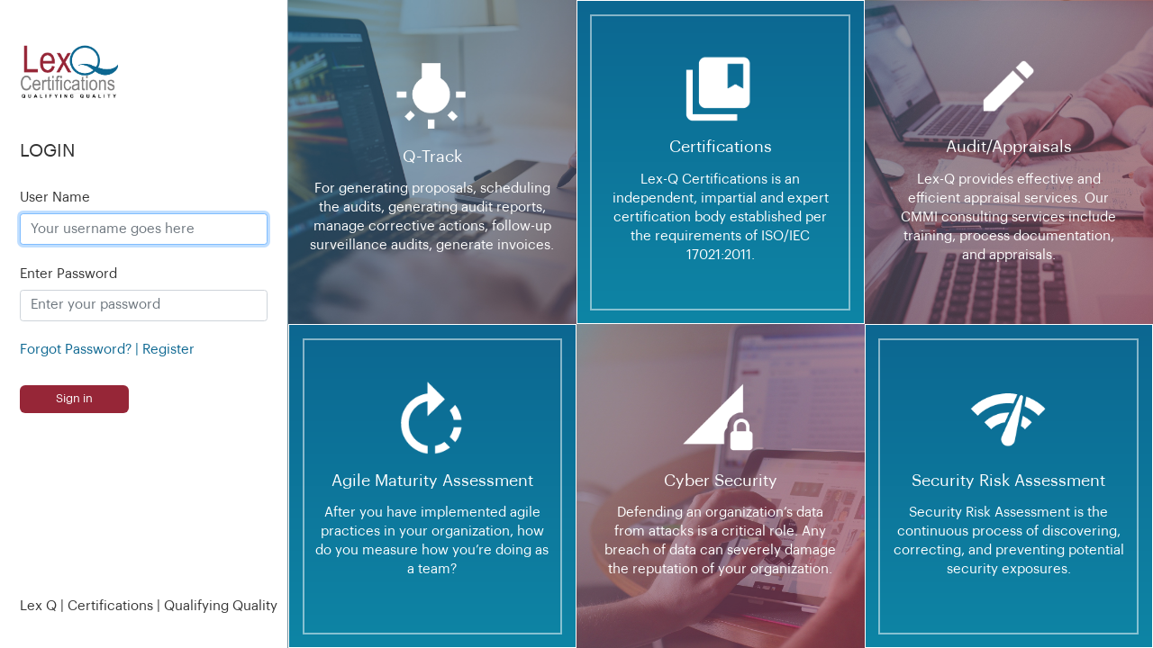

--- FILE ---
content_type: text/html;charset=ISO-8859-1
request_url: https://qtrack.lexq.us/
body_size: 1084
content:
<!DOCTYPE html >
<html>

<head>
		<meta http-equiv="Content-Type" content="text/html; charset=UTF-8">
		<meta http-equiv="X-UA-Compatible" content="IE=edge">
		<meta name="viewport" content="width=device-width, initial-scale=1">
		<meta name="description" content="">
		<meta name="author" content="jatin tiwari">
		<meta http-equiv="content-type" content="text/html; charset=utf-8" />
		<title>QTrack | login</title>
		<link rel="icon" href="https://qtrack.lexq.us/resources/content/images/favicon.ico">
		<link rel="stylesheet" href="resources/lib/css/bootstrap.min.css">
		<link href="resources/lib/css/font-awesome.min.css" rel="stylesheet">
		<!-- <link href="resources/lib/css/styles.css" rel="stylesheet"> -->
		
		<link href="resources/lib/css/new-styles.css" rel="stylesheet">
		<style>
       
        
    </style>
</head>
<body>
	<div id="idAppSpace" class="container-fluid"></div>
	<script type="text/javascript" data-main="resources/modules/indexApp"
		src="resources/lib/require/require.js"></script>
</body>
</html>

--- FILE ---
content_type: text/html
request_url: https://qtrack.lexq.us/resources/modules/login/tpl/tplHomePage.html
body_size: 5752
content:
<div class="row">
        <div class="col-md-3 px-4 break-login-left box-shadow-right min-height-100vh">
          <div class="row pt-5">
            <div class="col-lg-12 text-left">
              <a href="index.html">
                <img src="resources/images/logo.png" class="img-fluid" alt="Logo" style="max-width:7.5rem;">
              </a>
            </div>
            <div class="col-lg-12 mt-5">
              <h2 class="F-20 heading">LOGIN</h2>
            </div>
            <div class="col-lg-12 mt-4">
              <form>
                <div class="form-group mb-4">
                 <label for="exampleInputEmail1">User Name</label>
                  <input type="email" name="username" id="username" class="form-control " placeholder="Your username goes here" required autofocus>
                </div>
                <div class="form-group mb-4">
                  <label for="exampleInputPassword1">Enter Password</label>
                  <input type="password" name="password" id="password" class="form-control " placeholder="Enter your password">
                </div>
                <div class="form-group">
                  <a href="javascript:void(0)" class="text-dblue" id="idForgotPassword">Forgot Password? |</a>
                  <a href="javascript:void(0)" class="text-dblue" id="idRegister">Register</a>
                </div>
                <button class="btn btn-sm my-3 custom-maroon-btn" type="submit" id="signInButton">Sign in</button>
               <!--  <a href="dashboard.html" class="btn btn-sm my-3 custom-maroon-btn">Login</a> -->
              </form>
            </div>
            <div class="col-lg-12 bottom-fix">
              <p class="F-W-600 ">Lex Q | Certifications | Qualifying Quality</p>
            </div>
          </div>
        </div>
        <div class="col-md-9 break-login-right">
          <div class="row">
            <div class="col-md-4 maroon-bg-q-track p-3 row-c">
              <div class="img text-center p-2">
                <div class="extra-p-b">
                  <img src="resources/images/q-track.png" class="img-fluid pull-xs-center" alt="Q-track" style="max-width:6rem;">
                  <h5 class="text-white mt-3 F-W-600">Q-Track</h5>
                  <p class="text-white F-light mt-3">For generating proposals, scheduling the audits, generating audit reports, manage corrective actions, follow-up surveillance audits, generate invoices.</p>
                </div>
              </div>
            </div>

            <div class="col-md-4 blue-bg p-3">
              <div class="border-btn draw meet p-2 px-3 row-c">
                <div class="img text-center">
                  <img src="resources/images/certifications.png" class="img-fluid pull-xs-center" alt="Certifications" style="max-width:6rem;">
                  <h5 class="text-white mt-3 F-W-600">Certifications</h5>
                  <p class="text-white F-light  mt-3">Lex-Q Certifications is an independent, impartial and expert certification body established per the requirements of ISO/IEC 17021:2011.</p>
                </div>
              </div>
            </div>

            <div class="col-md-4 maroon-bg-audit p-3 row-c">
              <div class="img text-center p-2 px-3">
                <div class="extra-p-b">
                  <img src="resources/images/audit.png" class="img-fluid pull-xs-center" alt="Audit/Appraisals" style="max-width:6rem;">
                  <h5 class="text-white mt-3 F-W-600">Audit/Appraisals</h5>
                  <p class="text-white F-light  mt-3">Lex-Q provides effective and efficient appraisal services. Our CMMI consulting services include training, process documentation, and appraisals.</p>
                </div>
              </div>
            </div>


            <div class="col-md-4 blue-bg p-3">
              <div class="border-btn draw meet p-2 px-3 row-c">
                <div class="img text-center">
                  <img src="resources/images/agile.png" class="img-fluid pull-xs-center" alt="Agile Maturity Assessment" style="max-width:6rem;">
                  <h5 class="text-white mt-3 F-W-600">Agile Maturity Assessment</h5>
                  <p class="text-white F-light  mt-3">After you have implemented agile practices in your organization, how do you measure how you’re doing as a team?</p>
                </div>
              </div>
            </div>


            <div class="col-md-4 maroon-bg-cyber-security p-3 row-c">
              <div class="img text-center p-2 px-3">
                <div class="extra-p-b">
                  <img src="resources/images/cyber-security.png" class="img-fluid pull-xs-center" alt="Cyber Security" style="max-width:6rem;">
                  <h5 class="text-white mt-3 F-W-600">Cyber Security</h5>
                  <p class="text-white F-light  mt-3">Defending an organization’s data from attacks is a critical role. Any breach of data can severely damage the reputation of your organization.</p>
                </div>
              </div>
            </div>

            <div class="col-md-4 blue-bg p-3">
              <div class="border-btn draw meet p-2 px-3 row-c">
                <div class="img text-center">
                  <img src="resources/images/security-risk.png" class="img-fluid pull-xs-center" alt="Security Risk Assessment" style="max-width:6rem;">
                  <h5 class="text-white mt-3 F-W-600">Security Risk Assessment</h5>
                  <p class="text-white F-light  mt-3">Security Risk Assessment is the continuous process of discovering, correcting, and preventing potential security exposures.</p>
                </div>
              </div>
            </div>


          </div>
        </div>
      </div>


--- FILE ---
content_type: text/css
request_url: https://qtrack.lexq.us/resources/lib/css/new-styles.css
body_size: 23865
content:
/* @import url('https://fonts.googleapis.com/css?family=Open+Sans:200,300,400,600,700&display=swap'); */
*:focus {
  outline: none;
  border-color: inherit;
  outline-width: 0;
}
textarea:focus,
textarea:active,
textarea.form-control:focus,
textarea.form-control:active,
input.form-control:focus,
input.form-control:active,
input[type=text]:focus,
input[type=text]:active,
input[type=password]:focus,
input[type=password]:active,
input[type=email]:focus,
input[type=email]:active,
input[type=number]:focus,
input[type=number]:active,
[type=text].form-control:focus,
[type=text].form-control:active,
[type=password].form-control:focus,
[type=password].form-control:active,
[type=email].form-control:focus,
[type=email].form-control:active,
[type=tel].form-control:focus,
[type=tel].form-control:active,
[contenteditable].form-control:focus, [contenteditable].form-control:active,
a.active.focus,
a.active:focus,
a.focus,
a:active.focus,
a:active:focus,
a:focus,
button.active.focus,
button.active:focus,
button.focus,
button:active.focus,
button:active:focus,
button:focus,
.btn.active.focus,
.btn.active:focus,
.btn.focus,
.btn:active.focus,
.btn:active:focus,
.btn:focus  {
  outline: 0;
  outline-color: transparent;
  outline-width: 0;
  outline-style: none;

}

@font-face {
  font-family: Graphik Regular;
  src: url('Graphik-Regular.ttf');
}

html, body{
  scroll-behavior: smooth;
  /* font-family: 'Open Sans', sans-serif; */
  font-family: 'Graphik Regular';
  font-style: normal;
  font-weight: 400;
  font-size: 14.5px;
  color: #333;
 /*  overflow-x: hidden; */
  box-sizing: border-box;
}


/* Standard styles */

.cursor-pointer{
  cursor: pointer;
}
.custom-modal-theme-header{
  background-image: url('../../images/dashboard-bg.svg');
  background-position: center;
  background-size: cover;
  color: #FFF;
}
.close{
  color: #FFF !important;
}

.theme-select-outline{
  border: 2px solid #FFF;
  transition: all 0.3s ease-in;
  cursor: pointer;
}
.theme-select-outline:hover{
  border: 2px solid #0097e6;
}

/* Standard styles end*/


/* universal scroll */
*::-webkit-scrollbar-track
{
  -webkit-box-shadow: inset 0 0 6px rgba(0,0,0,0.3);
  /* background-color: #F5F5F5; */
  border-radius: 10px;
}

*::-webkit-scrollbar
{
  width: 5px;
  height: 6px;
  /* background-color: #F5F5F5; */
}

*::-webkit-scrollbar-thumb
{
  border-radius: 10px;
  background-image: -webkit-gradient(linear,
    left bottom,
    left top,
    color-stop(0.44, rgb(122,153,217)),
    color-stop(0.72, rgb(0, 151, 230)),
    color-stop(0.86, rgb(0, 151, 230)))
  }

/* universal scroll end */






/* Fonts */
.F-10 {
  font-size: 10px !important;
}
.F-12 {
  font-size: 12px !important;
}
.F-13 {
  font-size: 13px !important;
}
.F-14 {
  font-size: 14px !important;
}
.F-15 {
  font-size: 15px !important;
}
.F-16 {
  font-size: 16px !important;
}
.F-17 {
  font-size: 17px !important;
}
.F-18 {
  font-size: 18px !important;
}
.F-20 {
  font-size: 20px !important;
}
.F-22 {
  font-size: 22px !important;
}
.F-24 {
  font-size: 24px !important;
}
.F-26 {
  font-size: 26px !important;
}
.F-28 {
  font-size: 28px !important;
}
.F-30 {
  font-size: 30px !important;
}

.F-W-600, .heading {
  font-weight: 550;
}
/* Fonts end*/


/* text-colors */
.text-dblue{
  text-decoration: none !important;
  color:#0c6791;
}
.text-white-color {
  color: #FFF;
}
/* text-colors end*/


/* borders style */

.border-ctrl {
  border: 1px solid #FFF;
  border-radius: 0.5rem;
  word-wrap: break-word;
}

/* borders style end*/


/* height and width styles*/
.min-height-70vh {
  min-height: 70vh;
}

.min-height-100vh{
  min-height: 100vh;
}
.custom-min-height-nav{
  min-height: 100vh;
}
.overflow-y-scroll {
  max-height: 100vh;
  overflow-y: scroll;
}
.overflow-y-scroll-auto{
  max-height: 66vh;
  overflow-y: auto;
}
.overflow-y-scroll-auto-EditCustomer{
  max-height: 76vh;
  overflow-y: auto;
}
/* height and width styles end*/


/* center elements vertically and horizontal */
.row-c{ display: flex; align-items: center; justify-content: center;}
/* center elements vertically and horizontal end */




/* Buttons */

/* login btns */

.custom-green-btn {
  background-color: #87bb4d;
  border:none;
  color: #FFF !important;
  padding: 6px 40px;
  border-radius: 6px;
}

/* login btns end*/

/* dashboard buttons */

  .custom-maroon-btn {
    background-color: #962637 !important;
    border:none;
    color: #FFF !important;
    padding: 6px 40px;
    border-radius: 6px;
  }

  .custom-regis-blue-btn {
    background-color: #0097e6;
    border:none;
    color: #FFF !important;
    padding: 6px 40px;
    border-radius: 6px;
    box-shadow: 0px 8px 15px rgba(0, 0, 0, 0.1);
    transition: all 0.3s ease-in-out;
  }

  .custom-regis-blue-btn:hover {
    transform: scale(0.96);
  }

/* dashboard buttons end*/

/* Buttons end */



/* login screen styles */
.bottom-fix {
  position: absolute;
  bottom: 1.5rem;
}
.blue-bg {
  width: 100%;
  min-height: 50vh;
  border:1px solid #FFF;
  background: #0c6791; /* Old browsers */
  background: -moz-linear-gradient(top,  #0c6791 0%, #0e85a5 100%); /* FF3.6-15 */
  background: -webkit-linear-gradient(top,  #0c6791 0%,#0e85a5 100%); /* Chrome10-25,Safari5.1-6 */
  background: linear-gradient(to bottom,  #0c6791 0%,#0e85a5 100%); /* W3C, IE10+, FF16+, Chrome26+, Opera12+, Safari7+ */
  filter: progid:DXImageTransform.Microsoft.gradient( startColorstr='#0c6791', endColorstr='#0e85a5',GradientType=0 ); /* IE6-9 */
}
.maroon-bg {
  width: 100%;
  min-height: 50vh;
  background-color: #97293a;
}

.maroon-bg-q-track {
  width: 100%;
  min-height: 50vh;
  background-image: url('../../images/q-track-bg.jpg');
  background-position: center;
  background-size: cover;
}
.maroon-bg-audit {
  width: 100%;
  min-height: 50vh;
  background-image: url('../../images/audit-bg.jpg');
  background-position: center;
  background-size: cover;
}
.maroon-bg-cyber-security {
  width: 100%;
  min-height: 50vh;
  background-image: url('../../images/cyber-security-bg.jpg');
  background-position: center;
  background-size: cover;
}
.border-btn{
  background: none;
  border: 0;
  box-sizing: border-box;
  box-shadow: inset 0 0 0 2px rgba(255, 255, 255, 0.5);
  font-size: inherit;
  position: relative;
  vertical-align: middle;
  min-height: 100%;
}
.border-btn::before, .border-btn::after {
  box-sizing: inherit;
  content: '';
  position: absolute;
  width: 100%;
  height: 100%;
}
.draw {
  -webkit-transition: color 0.25s;
  transition: color 0.25s;
}
.draw::before, .draw::after {
  border: 2px solid transparent;
  width: 0;
  height: 0;
}
.draw::before {
  top: 0;
  left: 0;
}
.draw::after {
  bottom: 0;
  right: 0;
}
.draw:hover {
  color: #FFF;
}
.draw:hover::before, .draw:hover::after {
  width: 100%;
  height: 100%;
}
.draw:hover::before {
  border-top-color: #FFF;
  border-right-color: #FFF;
  -webkit-transition: width 0.25s ease-out, height 0.25s ease-out 0.25s;
  transition: width 0.25s ease-out, height 0.25s ease-out 0.25s;
}
.draw:hover::after {
  border-bottom-color: #FFF;
  border-left-color: #FFF;
  -webkit-transition: border-color 0s ease-out 0.5s, width 0.25s ease-out 0.5s, height 0.25s ease-out 0.75s;
  transition: border-color 0s ease-out 0.5s, width 0.25s ease-out 0.5s, height 0.25s ease-out 0.75s;
}
.meet:hover {
  color: #FFF;
}
.meet::after {
  top: 0;
  left: 0;
}
.meet:hover::before {
  border-top-color: #FFF;
  border-right-color: #FFF;
}
.meet:hover::after {
  border-bottom-color: #FFF;
  border-left-color: #FFF;
  -webkit-transition: height 0.25s ease-out, width 0.25s ease-out 0.25s;
  transition: height 0.25s ease-out, width 0.25s ease-out 0.25s;
}
.extra-p-b {
  padding: 1px;
}
.box-shadow-right{
  border-right: 1px solid #7B95A1;
}
/* login screen styles end*/





/* dashboard bg */
.dashboard-bg {
  background-image: url('../../images/dashboard-bg.svg');
  background-position: center;
  background-size: cover;
}
/* dashboard bg end*/


/* dashboard left nav bar styles */
a, a:hover, a:focus {
  color: inherit;
  text-decoration: none;
}

.components{
  width: 100%;
}

.toogle-ctrl {
  font-size: 2.3rem;
  color: #FFF;
  position: absolute;
  right: 0.5rem;
  top:2.3rem;
}
.nav-logo-center {
  text-align: center;
}
#sidebar {
  color: #fff;
  background: linear-gradient(to left, rgba(0,0,0,0.125), rgba(0,0,0,0.25));
  transition: all 0.3s;
}

#sidebar .sidebar-header {
  padding: 20px;
  background: linear-gradient(to left, rgba(0,0,0,0.125), rgba(0,0,0,0.25));
  border-right: rgba(0,0,0,0.125);
  width: 100%;
}

#sidebar ul.components .custom-fade {
  background: rgba(0,0,0,0.125);
}


#sidebar ul li a {
  border-bottom: 1px solid;
  border-image-source:linear-gradient(to right, rgba(0,0,0,0.25), rgba(0,0,0,0));
  border-image-slice: 1;
  line-height: 40px;
  padding: 10px;
  display: block;
}

#sidebar ul li a:hover {
  color: #fff;
  background: linear-gradient(to right, rgba(255,255,255,0.195), rgba(255,255,255,0));
}

#sidebar ul li.active > a, a[aria-expanded="true"], #sidebar ul li.active > ul li{
  color: #fff;
  background: linear-gradient(to right, rgba(255,255,255,0.195), rgba(255,255,255,0));
}

.toggle-hide .dropdown-toggle::after {
  display: none;
}
/* dashboard left nav bar styles end */



/* dashboard admin dropdown */

/* dashboard full screen */
.fullscreen-img{
  /* width: 35px;
  height: 35px;
  background-image: url('../../images/fullscreen-icon-white.png');
  display: inline-block;
  background-size: cover;
  margin-right: 16px; */
  font-size: 22px;
  top: 4px;
  position: relative;
  color:#FFF;
  cursor: pointer;
  transition: all 0.3s linear;
}
.fullscreen-img:hover{
  transform: scale(1.2);
}

.hover-effect-expand{
  display: inline-block;
  -webkit-transition: all linear .2s;
  -moz-transition: all linear .2s;
  -ms-transition: all linear .2s;
  -o-transition: all linear .2s;
  transition: all linear .2s;
}

		.hover-effect-expand:hover {
			transform: scale(1.2);
		}

/* dashboard full screen end*/
.dropdown-toggle{
  color: #FFF !important;
}

.profile-img {
  box-shadow: 0px 8px 15px rgba(0, 0, 0, 0.1);
  border:1.5px solid #FFF;
}

.admin-leftCtrl{
  background: #962638; /* Old browsers */
  background: -moz-linear-gradient(left,  #962638 0%, #93424e 100%); /* FF3.6-15 */
  background: -webkit-linear-gradient(left,  #962638 0%,#93424e 100%); /* Chrome10-25,Safari5.1-6 */
  background: linear-gradient(to right,  #962638 0%,#93424e 100%); /* W3C, IE10+, FF16+, Chrome26+, Opera12+, Safari7+ */
  filter: progid:DXImageTransform.Microsoft.gradient( startColorstr='#962638', endColorstr='#93424e',GradientType=1 ); /* IE6-9 */
  border:none;
  color: #FFF;
  box-shadow: 0px 8px 15px rgba(0, 0, 0, 0.1);
}
.admin-leftCtrl .dropdown-item {
  color: #FFF;
}
.admin-leftCtrl .dropdown-item:hover {
  background: linear-gradient(to right, rgba(255,255,255,0.195), rgba(255,255,255,0));
  color: #FFF;
}

.border-btn-white {
  border-bottom: 1px solid rgba(255, 255, 255, 0.5);
}

/* dashboard admin dropdown end*/



/* dashboard search styles */

.sb-example-1 .search {
  width: 100%;
  position: relative;
  display: flex;
}
.sb-example-1 .searchTerm {
  width: 100%;
  padding: 8px 25px;
  border: none;
  border-radius: 50px;
  outline: none;
  color: #9DBFAF;
  box-shadow: 0px 8px 15px rgba(0, 0, 0, 0.1);
}
.sb-example-1 .searchTerm:focus{
  color: #0097e6;
}
.sb-example-1 .searchButton {
  width: 38px;
  right: -1px;
  position: absolute;
  height: 38px;
  border: 1px solid #0097e6;
  background: #0097e6;
  text-align: center;
  color: #fff;
  border-radius: 50%;
  cursor: pointer;
  z-index: 3;
}

.sb-example-1 .searchButton::before {
  content: "";
  position: absolute;
  width: 45%;
  height: 50%;
  background-color:#0097e6;
  left: -1px;
  top: -1px;
  z-index: -1;
}

/* dashboard search styles end*/




/* dashboard Petitions tabpanels  */

.nav-item > a {
  white-space: no-nowrap !important;
  padding-bottom: 15px;
}

.nav-link-border {
  border:none !important;
  color: transparent !important;
  background-color: transparent !important;
}

.border-none{
  border:none !important;
}

.nav-tab-dashboard.nav-tabs .nav-link, .nav-tab-dashboard.nav-tabs, .nav-tab-dashboard.nav-item{
  border: none;
  color: #FFF !important;
  font-weight: 500;
  text-align: center !important;
  white-space: nowrap !important;
}

.nav-tab-dashboard.nav-tabs .nav-item.show .nav-link, .nav-tab-dashboard.nav-tabs .nav-link.active {
  border-bottom: 1.5px solid #FFF !important;
  background: transparent;
  font-weight: 500;
}

.nav-tab-dashboard.nav-tabs .nav-item.show .nav-link1, .nav-tab-dashboard.nav-tabs .nav-link1.active {
  color: #FFF;
  font-weight: 600;
}

.nav-tab-dashboard.nav-tabs .nav-link1, .nav-tab-dashboard.nav-tabs {
  color: #FFF;
  border-bottom: 1px solid rgba(255, 255, 255, 0.5);
  font-weight: 600;
  text-align: center !important;
  text-decoration: none;
}

.nav-link1 {
  display: block;
  padding: .5rem 1rem;
}

.nav-tab-dashboard.nav-tabs .nav-item.show .nav-link-right, .nav-tab-dashboard.nav-tabs .nav-link-right.active {
  background-color: #1f80a2;
  color: #FFF !important;
  border-radius: 0;
  text-align: center !important;
}

.accept-regs-right {
  text-align: right;
}
/* dashboard Petitions tabpanels end*/



/* dashboard toggle functionality  */

.toggle-lg{
  display: none;
}

.toggle-lg.hide{
  display: block;
}

.toggle-sidebar-header{
  padding: 15px;
  background: linear-gradient(to left, rgba(0,0,0,0.125), rgba(0,0,0,0.25));
  border-right: rgba(0,0,0,0.125);
  text-align: left;
  width: 100%;
}
/* dashboard toggle functionality end*/



/* dashboard colorpicker styles */

.picker {
      display: none;
		}


/* dashboard colorpicker styles end */




/* dashboard fixed header table styles*/
.tableFixHead          { overflow-y: auto; max-height: 297px; border-top: 1px solid #FFF;}
.tableFixHead thead th { position: sticky; top: -1px; color:#FFF; white-space: nowrap;}

.table-bg tr th {
  /* background-color: #0097e6; */
  background-image: url('../../images/dashboard-bg.svg');
  background-position: center;
  background-size: cover;
  background-repeat: no-repeat;
  box-shadow: 0px 8px 15px rgba(0, 0, 0, 0.1);
}
.table-bg {
  border-top: 1px solid #FFF;
}
.table-activity-font-color {
  /* color: #8392A5; */
}
/* dashboard fixed header table styles end*/



/* customers dashoboard styles */


.customer-search{
  width: 45%;
}

.view-btn{
  padding: 4px 12px;
  background-color: #962739;
  color: #fff;
  border:none;
  border-radius: 0.35rem;
  box-shadow: 0px 8px 15px rgba(0, 0, 0, 0.1);
  transition: all 0.3s ease-in-out;
}
.view-btn:hover{
transform: scale(0.96);
}

/* .customer-profile-toggle{
  display: none;
}
 */

/* customers dashoboard styles end*/


/* media queries */
@media (max-width: 1200px){
  .overflow-y-scroll, .overflow-y-scroll-auto {
    max-height: 800vh;
    overflow-y: hidden;
  }
  .bottom-fix{
    position: relative;
    margin-top: 2.5rem;
  }
  .min-height-100vh{
    min-height: 50vh;
  }

}
@media (max-width: 1024px) {
  .maroon-bg, .blue-bg, .maroon-bg-q-track, .maroon-bg-audit, .break-login-left, .break-login-right, .maroon-bg-cyber-security{
    min-width: 100%;
  }
  .bottom-fix{
    position: relative;
    margin-top: 2.5rem;
  }
  .min-height-100vh{
    min-height: 50vh;
  }
  .overflow-y-scroll, .overflow-y-scroll-auto {
    max-height: 800vh;
    overflow-y: hidden;
  }
}

@media (max-width:991px){
  .nav-logo-center{
    text-align: left;
  }
  .custom-min-height-nav{
    min-height: auto;
  }
}

@media (max-width:765px){
  .accept-regs-right {
    text-align: left;
  }
  .customer-search{
    width: 100%;
    margin-bottom: 15px;
  }
}

@media (min-width: 992px){
  .row-offcanvas {
    -ms-flex: 0 0 16.666667%;
    flex: 0 0 16.666667%;
    max-width: 16.666667%;
    transition: all 0.3s ease-in-out;
  }
  .toggle-full-body{
    -ms-flex: 0 0 83.333333%;
    flex: 0 0 83.333333%;
    max-width: 83.333333%;
    transition: all 0.3s ease-in-out;
  }
}

@media (min-width: 992px){
  .row-offcanvas.active-full {
    -ms-flex: 0 0 5.155555%;
    flex: 0 0 5.155555%;
    max-width: 5.155555%;
  }

  .hidden-toggle-item.active-text-item{
    display: none;
  }

  .toggle-full-body.active-full-body {
    -ms-flex: 0 0 94.816667%;
    flex: 0 0 94.816667%;
    max-width: 94.816667%;
  }

  .custom-fade > a {
    white-space: nowrap !important;
  }
}


@media (max-width: 992px) {
  .toggle-lg{
    display: none;
  }
  .toggle-lg.hide{
    display: none;
  }
}
/* media queries end*/




/* dashboard full screen styles */

.full-screen{
  transition: all 0.3s ease-in-out;
}
.full-screen:hover{
  transform: scale(1.2);
  transition: all 0.3s ease-in-out;
}
/* dashboard full screen styles end*/
.error-message{
	color : red;
}

/* Audit styles */

/* Timeline */
.timeline,
.timeline-horizontal {
  list-style: none;
  padding: 20px;
  position: relative;
  margin-bottom: 0px;
}
.timeline:before {
  top: 40px;
  bottom: 0;
  position: absolute;
  content: " ";
  width: 3px;
  background-color: #eeeeee;
  left: 50%;
  margin-left: -1.5px;
}
.timeline .timeline-item {
  margin-bottom: 20px;
  position: relative;
}
.timeline .timeline-item:before,
.timeline .timeline-item:after {
  content: "";
  display: table;
}
.timeline .timeline-item:after {
  clear: both;
}
.timeline .timeline-item .timeline-badge {
  color: #fff;
  width: 34px;
  height: 34px;
  line-height: 27px;
font-size: 16px;
  text-align: center;
  position: absolute;
  top: 18px;
  left: 50%;
  margin-left: -25px;
  background-color: #333;
  border: 3px solid #ffffff;
  z-index: 100;
  border-top-right-radius: 50%;
  border-top-left-radius: 50%;
  border-bottom-right-radius: 50%;
  border-bottom-left-radius: 50%;
}
.timeline .timeline-item .timeline-badge i,
.timeline .timeline-item .timeline-badge .fa,
.timeline .timeline-item .timeline-badge .glyphicon {
  top: 2px;
  left: 0px;
}
.timeline .timeline-item .timeline-badge.primary {
  background-color: #1f9eba;
}
.timeline .timeline-item .timeline-badge.info {
  background-color: #0097e6;
}
.timeline .timeline-item .timeline-badge.success {
  background-color: #59ba1f;
}
.timeline .timeline-item .timeline-badge.warning {
  background-color: #d1bd10;
}
.timeline .timeline-item .timeline-badge.danger {
  background-color: #ba1f1f;
}
.timeline .timeline-item .timeline-panel {
  position: relative;
  width: 46%;
  float: left;
  right: 16px;
  border: 1px solid #777;
  background: #ffffff;
  border-radius: 2px;
  padding: 20px;
  -webkit-box-shadow: 0 1px 6px rgba(0, 0, 0, 0.175);
  box-shadow: 0 1px 6px rgba(0, 0, 0, 0.175);
}
.timeline .timeline-item .timeline-panel:before {
  position: absolute;
  top: 26px;
  right: -16px;
  display: inline-block;
  border-top: 16px solid transparent;
  border-left: 16px solid #777;
  border-right: 0 solid #777;
  border-bottom: 16px solid transparent;
  content: " ";
}
.timeline .timeline-item .timeline-panel .timeline-title {
  margin-top: 0;
  color: inherit;
}
.timeline .timeline-item .timeline-panel .timeline-body > p,
.timeline .timeline-item .timeline-panel .timeline-body > ul {
  margin-bottom: 0;
}
.timeline .timeline-item .timeline-panel .timeline-body > p + p {
  margin-top: 5px;
}
.timeline .timeline-item:last-child:nth-child(even) {
  float: right;
}
.timeline .timeline-item:nth-child(even) .timeline-panel {
  float: right;
  left: 16px;
}
.timeline .timeline-item:nth-child(even) .timeline-panel:before {
  border-left-width: 0;
  border-right-width: 14px;
  left: -14px;
  right: auto;
}
.timeline-horizontal {
  list-style: none;
  position: relative;
  padding: 20px 0px 20px 0px;
  display: inline-block;
}
.timeline-horizontal:before {
  height: 3px;
  top: auto;
  bottom: 26px;
  left: 0px;
  right: 0;
  width: 100%;
  margin-bottom: 20px;
}
.timeline-horizontal .timeline-item {
  display: table-cell;
  height: 30px;
  width: 20%;
  min-width: 135px;
  float: none !important;
  padding-left: 0px;
  padding-right: 20px;
  margin: 0 auto;
  vertical-align: bottom;
}
.timeline-horizontal .timeline-item .timeline-panel {
  top: auto;
  bottom: 64px;
  display: inline-block;
  float: none !important;
  left: 0 !important;
  right: 0 !important;
  width: 100%;
  margin-bottom: 20px;
}
.timeline-horizontal .timeline-item .timeline-panel:before {
  top: auto;
  bottom: -16px;
  left: 28px !important;
  right: auto;
  border-right: 16px solid transparent !important;
  border-top: 16px solid #777 !important;
  border-bottom: 0 solid #777 !important;
  border-left: 16px solid transparent !important;
}
.timeline-horizontal .timeline-item:before,
.timeline-horizontal .timeline-item:after {
  display: none;
}
.timeline-horizontal .timeline-item .timeline-badge {
  top: -16px;
  bottom: 0px;
  left: 83px;
}
.timeline_ctrl {
  font-size: 2rem;
  color: #FFF;
  cursor: pointer;
}

.Timeline_label {
  font-size: 0.9rem;
  color: #FFF;
  margin-top: 0px;
  position: absolute;
  text-align: center;
  margin: auto;
  width: 100%;
}


.Files-upload-max-height {
  max-height: 240px;
  overflow-y: auto;
}


/* table no border styles  */

.borderless td, .borderless th {
	border:none !important;
}
 
.text-black{
	color: black !important;
}

/* Audit styles end*/



/* .Auditor-profile-toggle{
    display: none;
}
 */
 /* .fileinput-button {
  position: relative;
  overflow: hidden;
  float: left;
  margin-right: 4px;
  cursor: pointer;
}
.fileinput-button input {
  position: absolute;
  top: 0;
  right: 0;
  margin: 0;
  opacity: 0;
  filter: alpha(opacity=0);
  transform: translate(-300px, 0) scale(4);
  font-size: 23px;
  direction: ltr;
  cursor: pointer;
}
.fileupload-buttonbar .btn,
.fileupload-buttonbar .toggle {
  margin-bottom: 5px;
}
#id-files-div{
  display: none;
}
#id-edit-files-div{
  display: none;
}
 */
 
 ul.autocomplete {
		background-color: #fff;
		border: 1px solid #ced4da;
		display: block;
		list-style-type: none;
		margin: 0;
		min-height: 70px;
		max-height: 250px;
		overflow-y: scroll;
		padding: 2px;
		position: absolute;
		border-radius: .25rem;
		font-size: 0.78rem;
		z-index: 999;
	}
	ul.autocomplete li {
		border-top: 1px solid #ced4da;
		cursor: pointer;
		padding: 4px;
	}
	ul.autocomplete li:first-child {
		border-top: none;
	}
	ul.autocomplete li.active {
		background-color: #eef;
	}

	/* Default render function styles */
	ul.autocomplete li p {
		margin: 1px 4px;
	}
	ul.autocomplete li p.title {
		font-weight: bold;
	}
	ul.autocomplete li p.matchRow {
		color: #666;
	}
	ul.autocomplete li span.matchedField {
		color: #999;
		font-style: italic;
	}
	ul.autocomplete span.match {
		font-weight: bold;
		text-decoration: underline;
	}
	
	
	
   label {
	color:#333 !important;
	}
	
	
	

--- FILE ---
content_type: application/javascript
request_url: https://qtrack.lexq.us/resources/modules/login/views/view-login.js
body_size: 5677
content:
define(function (require) {

	"use strict";

	var $               = require('jquery'),
	_                   = require('underscore'),
	Backbone            = require('backbone');
	
	var ViewLoginForm = Backbone.View.extend({
		
		initialize:function(){
			this.template = _.template(require('text!login/tpl/tplHomePage.html'));
		},
	
	
		render:function(){
			var _this = this;
			//$('#formBody').empty();
			this.$el.html(this.template(this.model.toJSON()));
			/*require(['util'],function(util){
				util.bindValidation(_this);
			});*/
			return this;
		},
		
		events:{
			'change input':'setModel',
			'click #signInButton':'submit',
			'click #idRegister':'register',
			'click #idForgotPassword':'showForgotPassword'
			/*'click #idRegistrationForm' : 'showRegistrationForm',
			'click #idStevRegistrationForm' : 'showStevRegistrationForm'*/
				
		},
		
		register : function(){
            var _this=this;
            require(['register/models/models-registration',
                     'register/views/views-registration'],
                function(ModelHomeRegistration, ViewHomeRegistration){
                _this.modelHomeRegistration = new ModelHomeRegistration.ModelHomeRegistration({title:"Registration Form"});
                _this.viewHomeRegistration = new ViewHomeRegistration.ViewHomeRegistration({model: _this.modelHomeRegistration});
                $('#idAppSpace').html( _this.viewHomeRegistration.render().el);
                //_this.showIndexWorkSpace(_this.viewHomeRegistration);
            });
        }, 
        
        showForgotPassword : function(){
            var _this=this;
            require(['register/views/views-forgotPassword'],
                function(ViewForgotPassword){
                _this.viewHomeRegistration = new ViewForgotPassword.ViewForgotPassword();
                $('#idAppSpace').html( _this.viewHomeRegistration.render().el);
                //_this.showIndexWorkSpace(_this.viewHomeRegistration);
            });
        },
		
	/*	showRegistrationForm : function(){
			var _this = this;
			var viewAgentRegConstructModel = require("registration/view/viewAgentRegistration");
			_this.viewAgentRegForm = new viewAgentRegConstructModel.ViewAgentRegConstructModel();
			_this.viewAgentRegFormBody = new viewAgentRegConstructModel.ViewAgentRegConstructModelBody();
			_this.showIdModalArea(_this.viewAgentRegForm);
			_this.viewAgentRegForm.showIdModalBodyArea(_this.viewAgentRegFormBody);
			
		},
		
		showStevRegistrationForm : function(){
			var _this = this;
			var viewStevRegConstructModel = require("registration/view/viewStevedoreRegistration");
			_this.viewStevRegForm = new viewStevRegConstructModel.ViewStevRegConstructModel();
			_this.viewStevRegFormBody = new viewStevRegConstructModel.ViewStevRegConstructModelBody();
			_this.showIdStevModalArea(_this.viewStevRegForm);
			_this.viewStevRegForm.showIdStevModalBodyArea(_this.viewStevRegFormBody);
			
		},
		
		showIdModalArea : function(view) {
			if(this.currentIdLoginModal)
				this.currentIdLoginModal.close();
			this.currentIdLoginModal = view;
			$('#idShowRegistrationPage').html(view.render().el);
			$('#idRegistrationForm').attr({"data-backdrop":"static", "data-keyboard":"false", "data-toggle":"modal"});
		},
		
		showIdStevModalArea : function(view) {
			if(this.currentIdLoginModal)
				this.currentIdLoginModal.close();
			this.currentIdLoginModal = view;
			$('#idShowRegistrationPage').html(view.render().el);
			$('#idStevRegistrationForm').attr({"data-backdrop":"static", "data-keyboard":"false", "data-toggle":"modal"});
		},
		*/
		submit:function(e){
			/*var username = $('#j_username').val();
			var password = $('#j_password').val();
			if((username != "" && password != "") ){
				$.ajax({
				    url: "login",
				    type: "POST",
				    data: $("#idLoginForm").serialize(),
				    dataType: "json",
	
				    beforeSend: function (xhr) {
				        xhr.setRequestHeader("X-Ajax-call", "true");
				    },
				    success: function(result) {
						if(result.success) {
				//			$('#id-loginusername').val('');
				//			$('#id-password').val('');
						//	$('#wscontainer').empty();
						//popupWindow=window.open("index.html#" +result.targetUrl,'','width=1024, height=650, scrollbars=yes, menubar=yes, status=yes, resizable=yes, directories=false, location=false, left=0, top=0');
						//	$('#id-topnav').show();
							initialIndexRouter.navigate("#"+result.targetUrl, true);
						}
						else {
							$('#idLoginError').html("<div class='controls'><span class='alert alert-danger'>Login username or password is wrong.</span></div>");
						}
				    },
				    failure: function(result) {
				    	$('#idLoginError').html("<div class='controls'><span class='alert alert-danger'>Login username or password is wrong.</span></div>");
				    }
				});
			}else{
				$('#idLoginError').html("<div class='controls'><span class='alert alert-danger'>Please enter username and password</span></div>");
			}*/
			
		
			
			e.preventDefault();
			//util.laddaLoadingId('#signInButton');
			Backbone.emulateJSON = true;
			this.model.save(null,{
				data:this.model.toJSON(),
				success:function(model,response,options){
					if(response.success === "true") {
						indexRouter.navigate("#"+response.targetUrl, true);
					}else {
						$('#idLoginError').html('<span class="error-class" style="color:#FF0000;">Username or Password is incorrect.</span>');
					}
				}
			});
			Backbone.emulateJSON = false;
			return false;
		},
		setModel:function(e){
			var id=e.target.id;
			this.model.set(id,e.currentTarget.value);
		},
		
		
	});

return {
	ViewLoginForm : ViewLoginForm,
};

});


--- FILE ---
content_type: application/javascript
request_url: https://qtrack.lexq.us/resources/modules/index.js
body_size: 33120
content:
define(function (require) {

	"use strict";
	
	$				=require('jquery'),
	Backbone		=require('backbone');
	
	Backbone.View.prototype.close = function () {
		if (this.beforeClose) {
			this.beforeClose();
		}
		this.remove();
		this.unbind();
	};
    
	//Index Router
	return Backbone.Router.extend({
		
		initialize: function(){
		},
		
		currentUser:{},
		
		//Routes
		routes:{
			"" : "login",
			"login" : "login",
			"authenticateUser" : "authenticateUser",
			"loginAgreement":"loginAgreement",
			"logout":"logout",
		},
		authenticateUser : function(){
			console.log("gggggggggg");
			var TempModel =Backbone.Model.extend(); 
			var tempModel = new TempModel();
			tempModel.url="authenticateUser";
			tempModel.fetch({
				success : function(newModel) {
					if(newModel.toJSON().targetUrl == "loginAgreement"){
						indexRouter.navigate("#"+newModel.toJSON().targetUrl, true);
					}else{
						window.location = newModel.toJSON().targetUrl;
					}
				},
			});
		},
		loginAgreement : function(){
			var that= this;
			require(['utils','agreements/models/model-agreements','agreements/views/view-agreements'],
					function(utils,agreementsModel,agreementsView){
				that.portalServiceAgreements=new agreementsModel.PortalServiceAgreements();
				var _this=that;
				that.portalServiceAgreements.fetch({
					success : function(newModel){
						_this.portalServiceAgreementsView = new agreementsView.PortalServiceAgreementsView({model : newModel});
						//_this.showModuleDetailsView(_this.portalServiceAgreementsView);
						$('#idAppSpace ').empty().html(_this.portalServiceAgreementsView.render().el);
						//utils.loadTinyMCE("portalServiceAgreement", true,585);
					}
				});
			});
		},
		login :function(){
			var _this= indexRouter;
			require(['login/models/model-login','login/views/view-login'],function(modelLoginForm,viewLoginForm){
				_this.modelLoginForm = new modelLoginForm.ModelLoginForm();
				_this.viewLoginForm = new viewLoginForm.ViewLoginForm({model:_this.modelLoginForm});
				$('#idAppSpace').html(_this.viewLoginForm.render().el);
				$('#j_username').focus();
			});
		},
		
		forgotPassword :function(){
			var _this= this;
			$(".headerTest").hide();
			$(".login-form").show();
			$(".registration-form").hide();
			$(".activeLi").removeClass("active");
			//$("#idLoginBox").addClass("active");
			console.log("forgot password in index");
			
			
			require(['bootstrap', 'forgotPassword/models/models-forgotPassword',
		         'forgotPassword/views/views-forgotPassword'], function(Bootstrap, ModelForgotPassword, ViewForgotPassword){
				
			_this.modelForgotPassword = new ModelForgotPassword();
			_this.viewForgotPassword = new ViewForgotPassword.ViewForgotPassword({model: _this.modelForgotPassword});
			$("#idLoginForm").html(_this.viewForgotPassword.render().el)
			
		});
			
			console.log("forgot password in index::::");
		},
		
		authenticateLexQUser:function (username,password) {
			var userName=atob(username);
			var passWord=atob(password);
			$.ajax({
				 type: "POST",
		            url: 'login',
			    data: {
			    	
			    	'username' : userName,
	                'password' : passWord
                },
			    //data: $("#id-login-form").serialize(),
			    dataType: "json",

			    beforeSend: function (xhr) {
			        xhr.setRequestHeader("X-Ajax-call", "true");
			    },
			    success: function(result) {
					if(result.success) {
						$('#wscontainer').empty();
						$('#id-topnav').show();
						initialIndexRouter.navigate("#"+result.targetUrl, true);
						
					}
					else {
						 window.location = "http://LexQ.us";
						 $('#defaultError').removeClass("hidden");
					}
			    },
			    failure: function(result) {
			    	window.location = "http://LexQ.us";
			    	 $('#defaultError').removeClass("hidden");
			    }
			});
		},
		
		showIndexWorkSpace: function(view){
			if (this.currentIdIndexWorkSpaceView)
				this.currentIdIndexWorkSpaceView.close();
			this.currentIdIndexWorkSpaceView = view;
			
			$('#workspace').html(view.render().el);
			return view;
		},
		register : function(){
            var _this=this;
            $(".login-form").hide();
            /*$(".forgot-password-form").hide();*/
			$(".registration-form").show();
			$(".activeLi").removeClass("active");
			$("#idRegisterBox").addClass("active");
            require(['bootstrap', 'register/models/models-registration',
                     'register/views/views-registration'],
                function(Bootstrap, ModelHomeRegistration, ViewHomeRegistration){
            	$(".login-form").hide();
            	$('#idregistrationForm').html("sess");
            	
                _this.modelHomeRegistration = new ModelHomeRegistration({title:"Registration Form"});
                _this.viewHomeRegistration = new ViewHomeRegistration({model: _this.modelHomeRegistration});
                $('#idregistrationForm').html( _this.viewHomeRegistration.render().el);
                //_this.showIndexWorkSpace(_this.viewHomeRegistration);
            });
        }, 
		showRegistrationWorkSpace: function(view){
			if (this.currentIdIndexWorkSpaceView)
				this.currentIdIndexWorkSpaceView.close();
			this.currentIdIndexWorkSpaceView = view;
			
			$('#idRegisterForm').html(view.render().el);
			return view;
		},
		showDashBoardPage : function(){
			$('#workspace').empty();
			$(".headerTest").show();
			$("#idFooter").show();
			$('#workspace').addClass("main");
			$('#workspace').css('height', '');
			$('#subheader').removeClass("hidden");
			$('#main-nav-container').addClass('main-nav-container');
			$('#main-nav-container').removeClass('headerTest');
			var that= this;
			var loginStatus ="";
			require(['settings/models/models-header','dashboard/views/views-dashboard',
			         'settings/views/views-header','dashboard/models/models-dashboard',
			         'text!dashboard/tpl/tpl-dashboard-header.html'],
					function(modelHeader, desktopViewObj,headerViewObj,desktopModelObj,tplDesktopHeader){
				//Clear the whole workspace area.(wsheader + wscontainer).
				$('#workspace').empty();
				that.headerModel=new modelHeader();
				that.headerModel.fetch({
					success:function(){					
						//Load secondary nav with two column layout for home page view.
						var template = _.template(tplDesktopHeader);					
						var tempview = template(_.extend({userType : initialIndexRouter.headerModel.toJSON().userType},{userFullname : initialIndexRouter.headerModel.toJSON().userFullname.trim()}));
					//	if(initialIndexRouter.headerModel.toJSON().loginStatus==="NOT_FIRST_TIMELOGIN"){
						if(initialIndexRouter.headerModel.toJSON().userType!==undefined ){
						$("#workspace").append(tempview);
						that.desktopModel = new desktopModelObj.DesktopModel();
						that.dashboardMainBlockView = new desktopViewObj.DashBoardMainBlockView({model:that.desktopModel});
						that.showModuleDetailsView(that.dashboardMainBlockView);
						that.dashboardMainBlockView.renderAllViews();
						
						/*if(that.headerModel.toJSON().userType === "Owner"){
							that.desktopRightBlockView = new desktopViewObj.DesktopRightBlockView({model:that.desktopModel});
							that.showModuleRightBlockView(that.desktopRightBlockView); 
							that.desktopRightBlockView.renderAllViews(); 
						}else {
							that.feedbackAndReferralView=new desktopViewObj.FeedbackAndReferralView();
							that.showModuleRightBlockView(that.feedbackAndReferralView);
						}*/
						that.welcomeNavView = new headerViewObj.WelcomeNavView({model:that.headerModel});
						$('#subheader').html(that.welcomeNavView.render().el);
		
						/*that.topNavView = new headerViewObj.TopNavView({model:that.headerModel});
						$('#main-menu-container').html(that.topNavView.render().el);*/
					
						$('#menuItemId0').parent().parent().addClass('active');
						//$('#id-module-info').empty();
						//header information
						$('.class-menuItem').removeClass('active');
						$('.icn-menu-home').parent().parent().addClass('active');	
						//=======================================================
						
					}else{
						window.location = "http://lexq.us";
					}
					}
				});
			});
			
		},
		auditors: function(){
			var that= this;
			require(['auditors/views/views-auditor', 'text!auditors/tpl/tpl-auditor-header.html'],
			         function(auditorView, tplAuditorHeader){
				//header information
				$('.class-menuItem').removeClass('active');
				$('.icn-menu-auditors').parent().parent().addClass('active');
		
				//Clear the whole workspace area.(wsheader + wscontainer).
				$('#workspace').empty();
				
				var template = _.template(tplAuditorHeader);
				var tempview = template(_.extend({userType : initialIndexRouter.headerModel.toJSON().userType}));
				$("#workspace").append(tempview);
				
				//For left block view
				that.auditorsLeftBlockView = new auditorView.AuditorsLeftBlockView();
				that.showModuleSideBarView(that.auditorsLeftBlockView);
				that.auditorsLeftBlockView.renderAllViews();
		
				/*	//For right block view
				that.auditorsRightBlockView = new auditorView.AuditorsRightBlockView();
				that.showModuleRightBlockView(that.auditorsRightBlockView);*/
			});
		},
		
		showFeedBacks : function(){
			var that= this;
			require(['feedback/views/views-FeedBack','text!feedback/tpl/tpl-CustomerFeedBack-Header.html'],
			         function(viewFeedBack,tplCustomerFeedBackHeader){
				
				/*$('.class-menuItem').removeClass('active');
				$('.icn-menu-feedBacks').parent().parent().addClass('active');*/
				//Clear the whole workspace area.(wsheader + wscontainer).
				$('#workspace').empty();
				
				var template = _.template(tplCustomerFeedBackHeader);
				var tempview = template(_.extend({userType : initialIndexRouter.headerModel.toJSON().userType}));
				$("#workspace").append(tempview);
				
				that.feedBackBlockView = new viewFeedBack.ViewFeedBackHeader();
				$("#id-feedBackDetails").html(that.feedBackBlockView.render().el);
				that.feedBackBlockView.afterRender();
				that.feedBackBlockView.renderAllViews();
				
			})
		},
		
		showComplaintsAppeals : function(){
			var that= this;
			require(['complaintsAppeals/view/views-complaintsAppeals','text!complaintsAppeals/tpl/tpl-ComplaintsAppeals-Header.html'],
			         function(viewComplaintsAppeals,tplComplaintsAppealsHeader){
				
				/*$('.class-menuItem').removeClass('active');
				$('.icn-menu-feedBacks').parent().parent().addClass('active');*/
				//Clear the whole workspace area.(wsheader + wscontainer).
				$('#workspace').empty();
				
				var template = _.template(tplComplaintsAppealsHeader);
				var tempview = template(_.extend({userType : initialIndexRouter.headerModel.toJSON().userType}));
				$("#workspace").append(tempview);
				
				that.complaintsAppealsBlockView = new viewComplaintsAppeals.ViewComplaintsAppealsHeader();
				$("#id-complaintsAppealsDetails").html(that.complaintsAppealsBlockView.render().el);
				
				that.complaintsAppealsBlockView.renderAllViews();
				
			})
		},
		
		userDetails : function(id){
			var that= this;	
			require(['users/views/views-users','users/models/models-users','text!myprofile/tpl/tpl-my-profile-header.html'],
			         function(SettingsViewObj,SettingsModelObj,tplMyProfileHeader){
				//$('.nav > li').siblings().removeClass('active');
				$('ul#id-auditor-details-list> div> div > li >div').removeClass('activeitem');
				$('ul#id-customer-details-list > div> div > li >div').removeClass('activeitem');
				$('#idActiveUserDetails'+id).addClass("activeitem");
		if(id==undefined){
			  $('#workspace').empty();
		        var template = _.template(tplMyProfileHeader);
		        var tempview = template(_.extend({userType : initialIndexRouter.headerModel.toJSON().userType}));
		        $("#workspace").append(tempview);
		}
				//Clear the whole workspace area.(wsheader + wscontainer).
		    /*    $('#workspace').empty();
		        var template = _.template(tplMyProfileHeader);
		        var tempview = template(_.extend({userType : app.headerModel.toJSON().userType}));
		        $("#workspace").append(tempview);*/
		        
				//left block view
			/*	that.myProfileSidebarView = new MyProfileViewObj.MyProfileSidebarView();
				app.showModuleSideBarView(that.myProfileSidebarView);
				//right block view
				that.myProfileRightBlockView = new MyProfileViewObj.MyProfileRightBlockView();
				app.showModuleRightBlockView(that.myProfileRightBlockView);*/
		
				that.userModel=new SettingsModelObj.UserModel();
				
				if(id==undefined){
					that.userModel.url=that.userModel.url+"myProfile";
				}else{
					that.userModel.url=that.userModel.url+""+id;
				}
				//this.userModel.url=this.userModel.url+"2";
		
				that.userModel.fetch({
					success:function(){
						initialIndexRouter.settingsUserDetailsView = new SettingsViewObj.SettingsUserDetailsView({model:initialIndexRouter.userModel});
						initialIndexRouter.showModuleDetailsView(initialIndexRouter.settingsUserDetailsView);
						initialIndexRouter.settingsUserDetailsView.renderAllViews();
					}
				});
			});
		},
	/*	myprofile : function(){
			var that= this;	
			require(['users/views/views-users','users/models/models-users','text!myprofile/tpl/tpl-my-profile-header.html'],
			         function(SettingsViewObj,SettingsModelObj,tplMyProfileHeader){
				$('.nav > li').siblings().removeClass('active');
		
				//Clear the whole workspace area.(wsheader + wscontainer).
		        $('#workspace').empty();
		        var template = _.template(tplMyProfileHeader);
		        var tempview = template(_.extend({userType : initialIndexRouter.headerModel.toJSON().userType}));
		        $("#workspace").append(tempview);
		        
				//left block view
				that.myProfileSidebarView = new MyProfileViewObj.MyProfileSidebarView();
				app.showModuleSideBarView(that.myProfileSidebarView);
				//right block view
				that.myProfileRightBlockView = new MyProfileViewObj.MyProfileRightBlockView();
				app.showModuleRightBlockView(that.myProfileRightBlockView);
		
				that.userModel=new SettingsModelObj.UserModel();
				that.userModel.url=that.userModel.url+"myProfile";
				//this.userModel.url=this.userModel.url+"2";
		
				that.userModel.fetch({
					success:function(){
						initialIndexRouter.settingsUserDetailsView = new SettingsViewObj.SettingsUserDetailsView({model:initialIndexRouter.userModel});
						initialIndexRouter.showModuleDetailsView(initialIndexRouter.settingsUserDetailsView);
						initialIndexRouter.settingsUserDetailsView.renderAllViews();
					}
				});
			});
		},*/
		clearModulePopupView: function(){
			$('.modal').modal('hide');
			$('#id-module-popup-form').empty();
		},
		showModuleSideBarView: function(view) {
			if (this.currentModuleSideBarView)
				this.currentModuleSideBarView.close();
			$('#id-module-sidebar').html(view.render().el);
			this.currentModuleSideBarView = view;
			return view;
		},
		showModuleDetailsView: function(view) {
			if (this.currentModuleDetailsView)
				this.currentModuleDetailsView.close();
			$('#id-module-details').html(view.render().el);
			this.currentModuleDetailsView = view;
			return view;
		},
		showModulePopupView: function(view, clear, formAttributes) {
			if(clear){
				$('.modal').modal('hide');
			}
			if (this.currentModulePopupView)
				this.currentModulePopupView.close();
			//make popup empty
			$('#id-module-popup-form').empty();
			var that=this;
			//add sub organization
			require(['settings/views/views-generic'],function(genericViewObj){
				that.genericFormView = new genericViewObj.GenericFormView({model: view.model});
				that.genericFormView.setFormAttributes(formAttributes);
				$('#id-module-popup-form').append(that.genericFormView.render().el);
				$('#id-modal-body').empty();
				$('#id-modal-body').append(view.render().el);
				that.currentModulePopupView = that.genericFormView;
				if(clear){
					$('#id-gen-model-div').modal({keyboard:false , backdrop : "static" , toggle : "modal"});
					$('#id-gen-model-div').modal('show');
				}
			});
			return view;
		},

		showModulePopupWithOutFooter: function(view, clear, formAttributes) {
		            if(clear){
		                $('.modal').modal('hide');
		            }
		            if (this.currentModulePopupView)
		                this.currentModulePopupView.close();
		            //make popup empty
		            $('#id-module-popup-form').empty();
		            var that=this;
		            //add sub organization
		require(['settings/views/views-generic'],function(genericViewObj){
		                that.genericFormView = new genericViewObj.GenericFormView({model: view.model});
		that.genericFormView.setFormAttributes(formAttributes);
		$('#id-module-popup-form').append(that.genericFormView.render().el);
		                $('#id-modal-body').empty();
		                $('#id-modal-body').append(view.render().el);
		                that.currentModulePopupView = that.genericFormView;
		                if(clear){
		                    $('#id-gen-model-div').modal({keyboard:false , backdrop : "static" , toggle : "modal"});
		                    $('#id-gen-model-div').modal('show');
		                    $('#generic-modal-footer').hide();

		                }
		            });
		            return view;
		        }, 
		        showErrorDisplayView: function(el,model) {
		    	/*	var _this = this;
		    		require(['common/views/views-common'],function(commonView){
		    		if (_this.currentErrorDisplayView)
		    			_this.currentErrorDisplayView.close();
		    			_this.currentErrorDisplayView = new commonView.ErrorDisplayView({model : model});
		    			$(el).append(_this.currentErrorDisplayView.render().el);
		    			return _this.currentErrorDisplayView;
		    		});*/
		    	},
					showQMSDashboard : function(){
			var that = this;
			require(['qms/view/viewQMS-CMSOverview'],
			         function(viewQmsOverView){
				$('.class-menuItem').removeClass('active');
				$('.icn-menu-qms').parent().parent().addClass('active');
				that.auditorsLeftBlockView = new viewQmsOverView.ViewQMSCMSOverView();
				$('#workspace').empty().html(that.auditorsLeftBlockView.render().el);
			})
			
		},
		 customers: function(){
			var that= this;
			require(['customers/views/views-customer', 'text!customers/tpl/tpl-customer-header.html'],
			         function(customerView, tplCustomerHeader){
				//header information
				$('.class-menuItem').removeClass('active');
				$('.icn-menu-customers').parent().parent().addClass('active');
		
				//Clear the whole workspace area.(wsheader + wscontainer).
				$('#workspace').empty();
				
				var template = _.template(tplCustomerHeader);
				var tempview = template(_.extend({userType : initialIndexRouter.headerModel.toJSON().userType}));
				$("#workspace").append(tempview);
				
				
				//For left block view
				that.customersLeftBlockView = new customerView.CustomersLeftBlockView();
				that.showModuleSideBarView(that.customersLeftBlockView);
				that.customersLeftBlockView.renderAllViews();
				
			});
		},
		notificationDetails : function(){
			/*var that= this;
			require(['settings/models/models-settings','settings/views/views-settings',
			         'text!settings/tpl/tpl-settings-header.html'],
			         function(SettingsModelObj,SettingsViewObj, tplSettingsHeader){
				$('.nav > li').siblings().removeClass('active');
				//Clear the whole workspace area.(wsheader + wscontainer).
		        $('#workspace').empty();
		        var template = _.template(tplSettingsHeader);
		        var tempview = template(_.extend({userType : initialIndexRouter.headerModel.toJSON().userType}));
		        $("#workspace").append(tempview);
				
				//Select the Organizations tab in the left side bar.
				$('.left-sidebar-menu > .lsbmul > li').toggleClass('active-menu-item').siblings().removeClass('active-menu-item');
				$('#lsbmOrgList').addClass("active-menu-item");
		
				that.settingsModel=new SettingsModelObj.SettingsModel();
				that.settingsSidebarView = new SettingsViewObj.SettingsSidebarView({model:that.settingsModel});
				that.showModuleSideBarView(that.settingsSidebarView);
		
				that.settingsOrgRightBlockView = new SettingsViewObj.SettingsOrgRightBlockView({model:that.settingsModel});
				that.showModuleRightBlockView(that.settingsOrgRightBlockView);*/
				var that= this;
				require(['notifications/views/views-notifications','common/views/views-common','notifications/models/models-notifications','text!notifications/tpl/tpl-notifications-header.html'],function(NotificationsViewObj,CommonViewObj,NotificationsModelObj,tplNotificationsHeader){
					   $('#workspace').empty();
					   var template = _.template(tplNotificationsHeader);
				        var tempview = template(_.extend({userType : initialIndexRouter.headerModel.toJSON().userType}));
				        $("#workspace").append(tempview);
					//clear all the classes of the li list
				//	$('.left-sidebar-menu > .lsbmul > li').toggleClass('active-menu-item').siblings().removeClass('active-menu-item');
					//append the active class to the notification li.
				//	$('#lsbmNotList').addClass("active-menu-item");
			
				 	//For right block view
					
			
					//four Pannel display view
				that.fourPannelDisplayView = new CommonViewObj.FourPannelDisplayView();
					that.showModuleDetailsView(that.fourPannelDisplayView);
			
					that.notificationMainBlockView =new NotificationsViewObj.NotificationMainBlockView();
					that.notificationMainBlockView.renderAllViews();
					that.notificationRightBlockView = new NotificationsViewObj.NotificationRightBlockView();
					that.showModuleRightBlockView(that.notificationRightBlockView);
					/*that.settingsModel=new SettingsModelObj.SettingsModel();
					that.settingsOrgRightBlockView = new SettingsViewObj.SettingsOrgRightBlockView({model:that.settingsModel});
					that.showModuleRightBlockView(that.settingsOrgRightBlockView);*/
			  });
		/*
				that.orgsModel=new SettingsModelObj.OrganizationsModel({"id":id});
				that.orgsModel.set("viewAllowCredits", false);
				if(id){
					that.orgsModel.url =  that.orgsModel.url+"?id="+id;
				}
				else{
					that.orgsModel.url =  that.orgsModel.url;
				}
		
				that.orgsModel.fetch({
					success:function(){
						//render oganizations layout with tabs.
						app.settingsOrgDetailsView = new SettingsViewObj.SettingsOrgDetailsView({model:app.orgsModel});
						app.showModuleDetailsView(app.settingsOrgDetailsView);
						//render organization view into the avobe specified layout.NOTE: Need to identify a way to move the following code to details view instead of separate call
						app.settingsOrgDetailsView.renderAllViews();
						//Commented to enable for next release
						//app.addToBreadCrumbs("#settings/org/"+app.orgsModel.toJSON().id,app.orgsModel.toJSON().name); 
					},
					error:function(){
		
						app.navigate("#login", true);
					},
					failure:function(){
					}
				});*/
		  // });
			
		},
		showModuleRightBlockView: function(view) {
			if (this.currentModuleRightBlockView)
				this.currentModuleRightBlockView.close();
			$('#id-module-right-block').html(view.render().el);
			this.currentModuleRightBlockView = view;
			return view;
		},
		showAuditBlockView: function(view) {
			if (this.currentModuleRightBlockView)
				this.currentModuleRightBlockView.close();
			$('#idDisplayAuditProcessFlow').html(view.render().el);
			this.currentModuleRightBlockView = view;
			return view;
		},
		auditing: function(params){
			var that= this;
			require(['audit/views/views-audit',
			         'utils'],
					function(auditView, utils){
				//header information
				$('.class-menuItem').removeClass('active');
				$('.icn-menu-audit').parent().parent().addClass('active');
				
				//Clear the whole workspace area.(wsheader + wscontainer).
				$('#workspace').empty();
				/*var template = _.template(tplAuditHeader);
				var tempview = template(_.extend({userType : initialIndexRouter.headerModel.toJSON().userType}));
				$("#workspace").append(tempview);*/
				that.auditMainBlockView = new auditView.AuditMainView();
				$("#workspace").html(that.auditMainBlockView.render().el);
				
				that.auditLeftBlockView = new auditView.AuditLeftBlockView();
				that.auditLeftBlockView.params = utils.deparam(params);
				that.showModuleSideBarView(that.auditLeftBlockView);
				that.auditLeftBlockView.renderAllViews($(".activeDiv").attr('id'));
			});
		},
		
		invoice : function(params){
			var that= this;
			require(['invoices/view/views-invoices','text!invoices/tpl/tpl-invoice-header.html'],
					function(invoicesView,tplInvoiceHeader){
				$('.class-menuItem').removeClass('active');
				$('.icn-menu-invoices').parent().parent().addClass('active');
				
				$('#workspace').empty();
				var template = _.template(tplInvoiceHeader);
				var tempview = template(_.extend({userType : initialIndexRouter.headerModel.toJSON().userType}));
				$("#workspace").append(tempview);
				that.invoicesLeftBlockView = new invoicesView.InvoicesLeftBlockView();
				that.invoicesLeftBlockView.params = utils.deparam(params);
				that.showModuleSideBarView(that.invoicesLeftBlockView);
				that.invoicesLeftBlockView.renderAllViews();
			})
		},
		
		viewInvoicesDetails : function(id){
			var that = this;
			require(['invoices/view/views-invoices',
		         'invoices/model/models-invoices'],
				function(invoiceView,invoiceModel){
				$('ul#id-invoice-details-list > div > div> li > div').removeClass('activeitem'); 
				//append the active class to the user li.
				$('#idActiveInvoiceDetails'+id).addClass("activeitem");
				initialIndexRouter.invoiceDetails = new invoiceModel.InvoiceDetails();
				initialIndexRouter.invoiceDetails.set({userType : initialIndexRouter.headerModel.toJSON().userType});
				initialIndexRouter.invoiceDetails.invoiceId=id;
				initialIndexRouter.invoiceDetails.fetch({
					success : function(){
						initialIndexRouter.invoiceMainBlockView = new invoiceView.InvoicesMainBlockView({model: that.invoiceDetails});
						initialIndexRouter.showModuleDetailsView(initialIndexRouter.invoiceMainBlockView);
						initialIndexRouter.invoiceMainBlockView.renderAllViews();
						//Show Right Block
					
					}
				})
			})
		},
		
		viewCertificationDetails : function(id) {
			var that = this;
			require(['audit/views/views-audit',
			         'audit/models/models-audit'],
					function(auditView,auditModel){
				//app.loadBreadCrumbs(); //Commented to enable for next release
				//clear all the classes of the li list
				$('ul#id-audit-details-list > div > li > div').removeClass('activeitem'); 
				//append the active class to the user li.
				$('#idActiveAuditDetails'+id).addClass("activeitem");
				//Show Main Block
				//this.petitionModel = app.petitionsLeftBlockView.petitionList.get(id);
				//app.petitionModel = new LNS.MyesqNG.Petitions.Model.Petition({id: id});
				//petition details
				initialIndexRouter.auditDetails = new auditModel.AuditDetails();
				initialIndexRouter.auditDetails.set({userType : initialIndexRouter.headerModel.toJSON().userType});
				initialIndexRouter.auditDetails.certificationId=id;
				initialIndexRouter.auditDetails.certificationTypeId=$("#idCertifications div.activeDiv").attr('id');
				initialIndexRouter.auditDetails.nameFilter=$("#activity li.active").attr('id');
				initialIndexRouter.auditDetails.fetch({
					success : function(){
						initialIndexRouter.auditMainBlockView = new auditView.AuditMainBlockView({model: that.auditDetails});
						initialIndexRouter.showModuleDetailsView(initialIndexRouter.auditMainBlockView);
						initialIndexRouter.auditMainBlockView.renderAllViews();
						//Show Right Block
						setTimeout(function(){
						initialIndexRouter.auditRightBlockView = new auditView.AuditRightBlockView({model: that.auditDetails});
						initialIndexRouter.showAuditBlockView(initialIndexRouter.auditRightBlockView);
						},100);
					}
				});
			});
		
		},
		
		conference: function(){
			var that= this;
			require(['confernce/views/views-conference', 'text!confernce/tpl/tpl-confernce-header.html'],
			         function(confernceView, tplconferenceHeader){
				//header information
				$('.class-menuItem').removeClass('active');
				$('.icn-menu-conference').parent().parent().addClass('active');

				//Clear the whole workspace area.(wsheader + wscontainer).
				$('#workspace').empty();
				
				var template = _.template(tplconferenceHeader);
				var tempview = template(_.extend({userType : initialIndexRouter.headerModel.toJSON().userType}));
				$("#workspace").append(tempview);
				
				that.conferenceDetails = new confernceView.ConfernceLeftBlockView();
				that.showModuleSideBarView(that.conferenceDetails);
				that.conferenceDetails.renderAllViews();
			});
			
		},
		
		showCertificationDetails: function(){
			var that= this;
			require(['cmmi/views/views-cmmi'],
			         function(viewCmmiDetails){
				//header information
				$('.class-menuItem').removeClass('active');
				$('.icn-menu-cmmi').parent().parent().addClass('active');

				//Clear the whole workspace area.(wsheader + wscontainer).
				$('#workspace').empty();
				
//				var template = _.template(tplconferenceHeader);
//				var tempview = template(_.extend({userType : initialIndexRouter.headerModel.toJSON().userType}));
//				$("#workspace").append(tempview);
				
				that.viewCmmiDetails = new viewCmmiDetails.ViewCMMIDetails();
				/*that.showModuleSideBarView(that.conferenceDetails);*/
				$("#workspace").append(that.viewCmmiDetails.render().el);
				that.viewCmmiDetails.renderAllViews();
				
			});
			
		},
		
		

			
			
	
	
		
		showTrainingDetails: function(){
			var that= this;
			require(['trainingsDetails/views/views-individualCertification'],
			         function(viewTrainingDetails){
				//header information
				$('.class-menuItem').removeClass('active');
				$('.icn-menu-conference').parent().parent().addClass('active');

				//Clear the whole workspace area.(wsheader + wscontainer).
				$('#workspace').empty();
				
//				var template = _.template(tplconferenceHeader);
//				var tempview = template(_.extend({userType : initialIndexRouter.headerModel.toJSON().userType}));
//				$("#workspace").append(tempview);
				
				that.viewTrainingDetails = new viewTrainingDetails.ViewTrainingDetails();
				/*that.showModuleSideBarView(that.conferenceDetails);*/
				$("#workspace").append(that.viewTrainingDetails.render().el);
				that.viewTrainingDetails.renderAllViews();
			});
			
		},
		

		
		showTrainingDetailsList : function(id){
			var that= this;
			$(".trainigDetailsCss").removeClass("active");
			$("#"+id).addClass("active");
			require(['trainingsDetails/views/views-trainingDetails', 'text!trainingsDetails/tpl/tpl-TrainingDetailsHeader.html'],
			         function(viewTrainingDetails, tplTrainingHeader){

				var template = _.template(tplTrainingHeader);
				var tempview = template();
				$("#idDisplayTrainingParticipants").append(tempview);
				
				that.trainingDetails = new viewTrainingDetails.ViewTrainingDetails({id : id});
				that.showModuleSideBarView(that.trainingDetails);
				that.trainingDetails.renderAllViews();
			});
		},
		
		showParticipantDetails : function(id){
			var _this = this;
			$('ul#id-participant-details-list > div > li > div').removeClass('activeitem');
			$('#idActiveParticipantDetails'+id).addClass("activeitem");
			require(['trainingsDetails/models/models-participantdetails','trainingsDetails/views/views-trainingDetails'],
					function(modeltrainingDetails,viewTrainingDetails){
				initialIndexRouter.modelTrainigDetails = new modeltrainingDetails.ModelParticipants();
				initialIndexRouter.modelTrainigDetails.set({id : id});
				initialIndexRouter.modelTrainigDetails.fetch({
					success:function(model){
						initialIndexRouter.viewTrainingDetails = new viewTrainingDetails.ViewTrainingDetailsMainBlock({model: model});
						initialIndexRouter.showModuleDetailsView(initialIndexRouter.viewTrainingDetails);
					}
				})
			})
		},

		showConferenceDetails :function(id){
			var _this = this;
			$('ul#id-confernce-details-list> div > li').siblings().removeClass('activeitem');
			$('#'+id).parent().addClass("activeitem");
			require(['confernce/model/models-confernce','confernce/views/views-conference'],
					function(modelConference,SettingsViewObj){
				_this.modelconferencedetails = new modelConference.NewConfernce();
				_this.modelconferencedetails.set({'id' :id},{silent: true});
				_this.modelconferencedetails.fetch({
					success:function(){
						initialIndexRouter.settingsConferenceDetailsView = new SettingsViewObj.SettingsConfernceDetailsView({model:initialIndexRouter.modelconferencedetails});
						initialIndexRouter.showModuleDetailsView(initialIndexRouter.settingsConferenceDetailsView);
						/*initialIndexRouter.settingsConferenceDetailsView.renderAllViews()*/
						
					}
				})
			})
		},
		
		logout: function(){
			var _this = this;
			this.logoutModel = new  Backbone.Model();
		    this.logoutModel.url="app/logout";
		    this.logoutModel.save({}, {
		    	success : function(){
		    				 window.location = "http://lexq.us";
		    	}
		    });
		},
	});
});

--- FILE ---
content_type: application/javascript
request_url: https://qtrack.lexq.us/resources/modules/login/models/model-login.js
body_size: 428
content:

define(function (require) {
  "use strict";
  Backbone            = require('backbone');
  
var ModelLoginForm= Backbone.Model.extend({

url:"login",

defaults:{
	username:"",
	password:""
},
validation:{
	username: [{
      required: true,
      msg: 'UserName is required'
    }],
    password:{
		required:true,
		msg:"Password is requried"
	}
}

});

return{
  ModelLoginForm : ModelLoginForm
};
});

--- FILE ---
content_type: application/javascript
request_url: https://qtrack.lexq.us/resources/modules/indexApp.js
body_size: 2056
content:

require.config({

	baseUrl: 'resources/modules',

	paths: {

    	backbone:   ['//cdnjs.cloudflare.com/ajax/libs/backbone.js/1.0.0/backbone-min',
			'../lib/backbone/backbone-min'],
      
        underscore: ['//cdnjs.cloudflare.com/ajax/libs/underscore.js/1.4.4/underscore-min',
        	'../lib/backbone/underscore'],
        
        jquery:   ['//cdnjs.cloudflare.com/ajax/libs/jquery/3.3.1/jquery.min'
        	],
      
        text:   ['//cdnjs.cloudflare.com/ajax/libs/require-text/2.0.12/text.min',
        	'../lib/require/text'],
        
        popper:  ['//cdnjs.cloudflare.com/ajax/libs/popper.js/1.14.7/umd/popper.min','../lib/js/popper'
             	],
    
        bootstrap:  ['//cdnjs.cloudflare.com/ajax/libs/twitter-bootstrap/4.3.1/js/bootstrap.min'
        	],
        	
       
        
        owl: ['../lib/js/jquery.isotope'],
         	 
         	         
        chart:	['//cdnjs.cloudflare.com/ajax/libs/Chart.js/1.0.2/Chart.min','../lib/chart/Chart.min'],
    
        
		tinyMCE: '../lib/tinymce/tiny_mce',
			
		
	},

	shim: {
		'backbone': {
            deps: ['underscore', 'jquery'],
            exports: 'Backbone'
        },
        'underscore': {
            exports: '_'
        },
        
        'popper': {
        	deps: ['jquery']
        },
        
        'bootstrap': {
          deps: ['jquery','popper']
        },
        'owl': {
        	deps: ['jquery']
        },
        'appjs': {
        	deps: ['jquery']
        },
	    'tinyMCE': {
            exports: 'tinyMCE',
            init: function () {
            	Event = this.tinymce.dom.Event;
            	Event.domLoaded = true;
                //this.tinyMCE.DOM.events.domLoaded = true;
                return this.tinyMCE;
            }
        }
	},

	waitSeconds: 0
});

require(['jquery','popper', 'backbone','index'], function ($,Popper, Backbone,IndexRouter) {
	indexRouter = new IndexRouter();
	Backbone.history.start();
});

